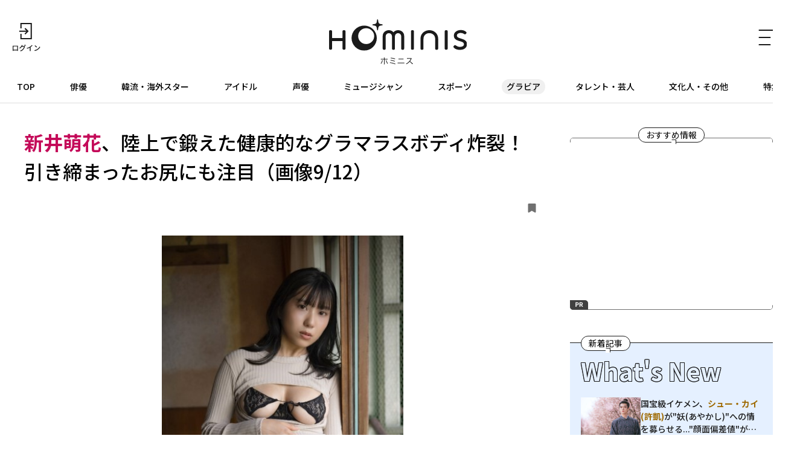

--- FILE ---
content_type: text/html; charset=UTF-8
request_url: https://hominis.media/category/gravures/post10384/gallery/?p=9
body_size: 46491
content:








<!DOCTYPE html>
<html lang="ja">
<head>
  <meta charset="utf-8">
  <meta name="viewport" content="width=device-width, initial-scale=1, maximum-scale=1.0">
  <meta name="format-detection" content="telephone=no">
  <meta name="referrer" content="unsafe-url">
  <meta name="robots" content="max-image-preview:large">

  <link rel="shortcut icon" href="/favicon.ico" type="image/vnd.microsoft.icon">
  <link rel="apple-touch-icon" href="https://hominis.media/apple-touch-icon.png">
  <link rel="canonical" href="https://hominis.media/category/gravures/post10384/">

  <title>新井萌花、陸上で鍛えた健康的なグラマラスボディ炸裂！引き締まったお尻にも注目（画像9/12）|芸能人・著名人のニュースサイト ホミニス</title>

  <meta name="description" content="【HOMINISグラビアニュース】新井萌花の「少女の季節」がV☆パラダイスにてTV初放送される。 テレビも舞台でも活躍中の人気急上昇中の新井。本作では、元気娘の彼女が健康的なグラマラスボディを大胆に披露。本作で、彼女の可愛い笑顔と弾け...">
  <meta name="keywords" content="">


<!-- Open Graph Protocol -->
  <meta property="og:type" content="article">
  <meta property="og:site_name" content="ホミニス">
  <meta property="og:title" content="新井萌花、陸上で鍛えた健康的なグラマラスボディ炸裂！引き締まったお尻にも注目（画像9/12）|ホミニス">
  <meta property="og:description" content="【HOMINISグラビアニュース】新井萌花の「少女の季節」がV☆パラダイスにてTV初放送される。 テレビも舞台でも活躍中の人気急上昇中の新井。本作では、元気娘の彼女が健康的なグラマラスボディを大胆に披露。本作で、彼女の可愛い笑顔と弾け...">
  <meta property="og:url" content="https://hominis.media/category/gravures/post10384/">
  <meta property="og:image" content="https://hominis.media/2023/03/images/ARAIMOEKA_KV.jpg">
  <meta property="og:locale" content="ja_JP">

  <!-- FB / X.com -->
  <meta property="fb:app_id" content="1589391694514930">
  <meta name="twitter:card" content="summary_large_image">
  <meta name="twitter:site" content="@HOMINIS_edit">
  <meta name="twitter:image" content="https://hominis.media/2023/03/images/ARAIMOEKA_KV.jpg">


<!-- css lib -->
  <link rel="preconnect" href="https://fonts.googleapis.com">
  <link rel="preconnect" href="https://fonts.gstatic.com" crossorigin>
  <link rel="stylesheet" href="https://fonts.googleapis.com/css2?family=Noto+Sans+JP:wght@400;500;700&family=Zen+Kaku+Gothic+New&display=swap">
  <link rel="stylesheet" href="https://cdn.jsdelivr.net/npm/swiper@11/swiper-bundle.min.css">

  <!-- css -->
  <link rel="stylesheet" href="/shared/css/sanitize.css">
  <link rel="stylesheet" href="/shared/css/base.css?t=1768991888">
  <link rel="stylesheet" href="/shared/css/common.css?t=1768991888">

  <script>
    window.dataLayer = window.dataLayer || [];
  </script>


  <link rel="stylesheet" href="/shared/css/gallery.css">
  <script type="application/ld+json">
{
"@context": "http://schema.org",
"@type": "BreadcrumbList",
"itemListElement": [
	{
	    "@type": "ListItem",
	    "position": 1,
	    "item": {
        	"@id": "https://hominis.media/",
        	"name": "HOMINIS"
	    }
    },

	{
	    "@type": "ListItem",
	    "position": 2,
	    "item": {
        	"@id": "https://hominis.media/category/gravures/",
        	"name": "グラビア"
	    }
	},

	{
	    "@type": "ListItem",
	    "position": 3,
	    "item": {
        	"@id": "https://hominis.media/category/gravures/post10384/",
        	"name": "新井萌花、陸上で鍛えた健康的なグラマラスボディ炸裂！引き締まったお尻にも注目（画像9/12）"
	    }
	}

]
}
</script>



<!-- Google Tag Manager 2014/04-05-->
<noscript><iframe src="//www.googletagmanager.com/ns.html?id=GTM-K73Z39"
height="0" width="0" style="display:none;visibility:hidden"></iframe></noscript>
<script>(function(w,d,s,l,i){w[l]=w[l]||[];w[l].push({'gtm.start':
new Date().getTime(),event:'gtm.js'});var f=d.getElementsByTagName(s)[0],
j=d.createElement(s),dl=l!='dataLayer'?'&l='+l:'';j.async=true;j.src=
'//www.googletagmanager.com/gtm.js?id='+i+dl;f.parentNode.insertBefore(j,f);
})(window,document,'script','dataLayer','GTM-K73Z39');</script>
<!-- End Google Tag Manager 2014/04-05-->

<!-- Google Tag Manager -->
<script>(function(w,d,s,l,i){w[l]=w[l]||[];w[l].push({'gtm.start':
new Date().getTime(),event:'gtm.js'});var f=d.getElementsByTagName(s)[0],
j=d.createElement(s),dl=l!='dataLayer'?'&l='+l:'';j.async=true;j.src=
'https://www.googletagmanager.com/gtm.js?id='+i+dl;f.parentNode.insertBefore(j,f);
})(window,document,'script','dataLayer','GTM-P2X8R4L');</script>
<!-- End Google Tag Manager -->


<script async src="https://securepubads.g.doubleclick.net/tag/js/gpt.js"></script>
<script>
window.hominisIsSP = (window.innerWidth < 769) ? true : false;
//console.log(window.hominisIsSP);

if (!window.hominisIsSP) {
  //console.log('PC');

  window.googletag = window.googletag || {cmd: []};
  googletag.cmd.push(function() {
    googletag.defineSlot('/22191978121/HOMINIS_prod_300*250_PC01', [300, 250], 'div-gpt-ad-1662445387625-0').addService(googletag.pubads());
    googletag.pubads().enableSingleRequest();
    googletag.enableServices();
  });

} else {
  //console.log('SP');

  window.googletag = window.googletag || {cmd: []};
  googletag.cmd.push(function() {
    googletag.defineSlot('/22191978121/HOMINIS_prod_300*250_SP01', [300, 250], 'div-gpt-ad-1662445843087-0').addService(googletag.pubads());
    googletag.pubads().enableSingleRequest();
    googletag.enableServices();
  });
}
</script>
</head>

<body id="prohibitionCopy">
<!-- Google Tag Manager (noscript) -->
<noscript><iframe src="https://www.googletagmanager.com/ns.html?id=GTM-P2X8R4L"
height="0" width="0" style="display:none;visibility:hidden"></iframe></noscript>
<!-- End Google Tag Manager (noscript) -->

<div id="container">


<header id="global-header" class="header">
  <div class="header-wrap">
    <div class="header-upper">
      <div class="header-mypage">
              <a href="/mypage/login">
          <img src="/shared/images/icon-login.svg" alt="ログイン" width="48" height="48" fetchpriority="high">
        </a>
            </div>

      <div class="header-logo">
        <a href="/">
          <picture>
            <source srcset="/shared/images/logo_header_sp.svg" media="(max-width: 768px)">
            <img src="/shared/images/logo_header.svg" alt="ホミニス HOMINIS" width="228" height="76" fetchpriority="high">
          </picture>
        </a>
      </div>

      <div class="header-menu-btn">
        <a href="javascript:;" class="header-open-icon" id="menu-open">
          <img src="/shared/images/icon-menu.svg" alt="MENU" width="50" height="48" fetchpriority="high">
        </a>
      </div>
    </div>
  </div>

  <div class="header-lower">
    <nav>
      <ul>
        <li class="home"><a href="/">TOP</a></li>
        <li class="genre-actor"><a href="/category/actor/">俳優</a></li>
        <li class="genre-overseas"><a href="/category/overseas/">韓流・海外スター</a></li>
        <li class="genre-idol"><a href="/category/idol/">アイドル</a></li>
        <li class="genre-voiceActor"><a href="/category/voiceActor/">声優</a></li>
        <li class="genre-musician"><a href="/category/musician/">ミュージシャン</a></li>
        <li class="genre-athlete"><a href="/category/athlete/">スポーツ</a></li>
        <li class="genre-gravures"><a href="/category/gravures/">グラビア</a></li>
        <li class="genre-entertainer"><a href="/category/entertainer/">タレント・芸人</a></li>
        <li class="genre-cultural"><a href="/category/cultural/">文化人・その他</a></li>
        <li class="genre-pickup"><a href="/special/">特集</a></li>
      </ul>
    </nav>
  </div>

  <div id="header-menu" class="header-menu">    
    <div class="header-menu-wrap">

      <div class="header-menu-btn">
        <a href="javascript:;" class="header-close-icon" id="menu-close"></a>
      </div>

      <div class="header-menu-search">
      <form action="/search/" method="get">
          <label class="keyword"><input type="text" name="q" value="" placeholder="記事・人物を検索" autocomplete="off"></label>
          <button type="submit">
            <img src="/shared/images/icon-search_header.svg" alt="" width="24" height="23" fetchpriority="high">
          </button>
        </form>
      </div>


      <div class="header-menu-person">
        <p class="header-menu-title">注目の人</p>
        <ul class="common-tags">

          <li class="common-tag"><a href="/person/post_443/">#永瀬 廉</a></li>

          <li class="common-tag"><a href="/person/309300/">#礼 真琴</a></li>

          <li class="common-tag"><a href="/person/177401/">#福士 蒼汰</a></li>

          <li class="common-tag"><a href="/person/326414/">#藤井 聡太</a></li>

        </ul>
      </div>


      <div class="header-menu-special">
        <p class="header-menu-title">特集</p>

        <ul>
          
            <li><a href="/special/109/">HOMINIS限定の撮りおろしカット特集！</a></li>
          
            <li><a href="/special/108/">ふたりのこと。</a></li>
          
            <li><a href="/special/107/">#推シゴトーク</a></li>
          
            <li><a href="/special/106/">プロフィール帳</a></li>
          
        </ul>

        <div class="header-btn">
          <a href="/special/">特集一覧</a>
        </div>
      </div>

      <div class="header-menu-category">
        <p class="header-menu-title">カテゴリー</p>
        <ul>
          <li><a href="/category/actor/"><span>俳優</span></a></li>
          <li><a href="/category/overseas/"><span>韓流・海外スター</span></a></li>
          <li><a href="/category/idol/"><span>アイドル</span></a></li>
          <li><a href="/category/voiceActor/"><span>声優</span></a></li>
          <li><a href="/category/musician/"><span>ミュージシャン</span></a></li>
          <li><a href="/category/athlete/"><span>スポーツ</span></a></li>
          <li><a href="/category/gravures/"><span>グラビア</span></a></li>
          <li><a href="/category/entertainer/"><span>タレント・芸人</span></a></li>
          <li><a href="/category/cultural/"><span>文化人・その他</span></a></li>
        </ul>
      </div>

      <div class="header-menu-new">
        <div class="header-btn">
          <a href="/news/">新着記事一覧</a>
        </div>
      </div>

      <div class="header-menu-sns">
        <ul>
          <li>
            <a href="https://twitter.com/HOMINIS_edit" target="_blank" rel="nofollow">
              <img src="/shared/images/icon-x.png" alt="X" width="50" height="50" fetchpriority="high">
            </a>
          </li>
          <li>
            <a href="https://www.instagram.com/official_hominis/" target="_blank" rel="nofollow">
              <img src="/shared/images/icon-instagram.png" alt="Instagram" width="50" height="50" fetchpriority="high">
            </a>
          </li>
          <li>
            <a href="https://www.facebook.com/hominis.media/" target="_blank" rel="nofollow">
              <img src="/shared/images/icon-facebook.png" alt="Facebook" width="50" height="50" fetchpriority="high">
            </a>
          </li>
        </ul>
      </div>

      <div class="header-menu-login">
        <div class="header-login-btn">
          <a href="/mypage/login">ログイン(無料)</a>
        </div>
      </div>

      <div class="header-menu-legal">
        <ul>
          <li><a href="/about/">HOMINISとは</a></li>
          <li><a href="/terms/">サイトのご利用にあたって</a></li>
          <li><a href="/loginterms/">ログイン利用規約</a></li>
          <li><a href="https://www.skyperfectv.co.jp/privacypolicy/" target="_blank">プライバシーポリシー</a></li>
        </ul>
      </div>
    </div>
    <div class="overlay"></div>
  </div>
</header>

<script>
  (() => {
    if (location.pathname == "/") {
      let item = document.getElementById('global-header').querySelector('nav ul li:first-child');
      item.classList.add('is-active');
    } else {

      let nav = document.getElementById('global-header').querySelector('nav ul');
      let nav_list = document.getElementById('global-header').querySelectorAll('nav ul li');

      nav_list.forEach((elm) => {

        let href = elm.firstChild.getAttribute('href');
        if (href == '/') {
          return;
        }

        if (location.pathname.indexOf(href) >= 0) {
          elm.classList.add('is-active');

          let elm_rect = elm.getBoundingClientRect();
          nav.scrollLeft = elm_rect.left - 20;
        }
      });
    }
  })();
</script>


<main id="main">
<div class="common-content">
<div class="common-content-main archives-main page-gravures">



  <article id="entry-10384" class="gallery-main page-gravures">
    <div class="gallery-wrap">
      <div class="gallery-header">
        <h1 class="contentTitle"><strong>新井萌花</strong>、陸上で鍛えた健康的なグラマラスボディ炸裂！引き締まったお尻にも注目（画像9/12）</h1>
        <div class="gallery-header-info">
          <a data-entry-id="10384" data-gallery-page="9" class="js-keep entry-h-keep " href="javascript:;"><svg xmlns="http://www.w3.org/2000/svg" width="13" height="15" viewBox="0 0 13 15"><path fill="#707070" d="M1.444,3H11.556A1.406,1.406,0,0,1,13,4.364V16.636A1.406,1.406,0,0,1,11.556,18L6.277,15.014,1.444,18A1.406,1.406,0,0,1,0,16.636V4.364A1.406,1.406,0,0,1,1.444,3Z" transform="translate(0 -3)"/></svg><span>0</span></a>
        </div>
      </div>

      <div class="gallery-block">
        <figure class="picture imgGuard">
          <div class="gallery-image">
            <img src="https://hominis.media/2023/03/images/cacc0acc4881065d0dfbb7520c5f82aa.jpg" alt="" width="390" height="585" data-asset-id="39753" data-credit="(C)2022 E-NET・FRONTIER INC." fetchpriority="high">
            <div class="gallery-arrow">
                              <div class="gallery-prev"><a href="./?p=8"><span>前の画像</span></a></div>
                                            <div class="gallery-next"><a href="./?p=10"><span>次の画像</span></a></div>
                          </div>
          </div>
                      <figcaption><p>(C)2022 E-NET・FRONTIER INC.</p></figcaption>
                  </figure>
      </div>
    </div>

    <div class="gallery-link common-arrow-btn">
      <a href="../">この画像の記事</a>
    </div>

    
      <div class="broadcast-info">
    <div class="broadcast-info-text">
      <h2 class="broadcast-info-title">放送情報</h2>
      <p><b>新井萌花 「少女の季節」</b><br />放送日時：2023年4月5日(水) 0:00～<br />チャンネル：V☆パラダイス<br />※放送スケジュールは変更になる場合があります</p>
    </div>
    
      <a class="broadcast-info-detail" href="https://www.skyperfectv.co.jp/program/search/query:%E6%96%B0%E4%BA%95%E8%90%8C%E8%8A%B1%20%E5%B0%91%E5%A5%B3%E3%81%AE%E5%AD%A3%E7%AF%80/" target="_blank">
        <p>詳しくは<br>こちら</p>
      </a>
    
  </div>
    

  </article>

  <section class="gallery-sub">

    
    <div class="gallery-images">
      <h2 class="gallery-images-title">記事の画像</h2>

      <ul>
        
          
            
            <li>
              <a href="./?p=1">
                <figure class="img-protect">
                  <img src="/2023/03/images/ARAIMOEKA_KV.jpg" alt="" width="1200" height="900" data-asset-id="39749" data-credit="" loading="lazy">
                </figure>
              </a>
            </li>
          
        
          
            
            <li>
              <a href="./?p=2">
                <figure class="img-protect">
                  <img src="/2023/03/images/22635007_1dffce79bacb48f49c4ab5fb5daa31dc.jpg" alt="" width="390" height="585" data-asset-id="39760" data-credit="(C)2022 E-NET・FRONTIER INC." loading="lazy">
                </figure>
              </a>
            </li>
          
        
          
            
            <li>
              <a href="./?p=3">
                <figure class="img-protect">
                  <img src="/2023/03/images/446c798087ecc91887b23a5b83fd26f0.png" alt="" width="390" height="585" data-asset-id="39759" data-credit="(C)2022 E-NET・FRONTIER INC." loading="lazy">
                </figure>
              </a>
            </li>
          
        
          
            
            <li>
              <a href="./?p=4">
                <figure class="img-protect">
                  <img src="/2023/03/images/22b7f615d33690b8a17310187e8eb52b.jpg" alt="" width="390" height="585" data-asset-id="39758" data-credit="(C)2022 E-NET・FRONTIER INC." loading="lazy">
                </figure>
              </a>
            </li>
          
        
          
            
            <li>
              <a href="./?p=5">
                <figure class="img-protect">
                  <img src="/2023/03/images/115f5256f5986a8c2480a05dcbd5ed27.jpg" alt="" width="390" height="584" data-asset-id="39757" data-credit="(C)2022 E-NET・FRONTIER INC." loading="lazy">
                </figure>
              </a>
            </li>
          
        
          
            
            <li>
              <a href="./?p=6">
                <figure class="img-protect">
                  <img src="/2023/03/images/22635007_7d3efb601cfa4bc195a9b69aad45d0c9.jpg" alt="" width="390" height="585" data-asset-id="39756" data-credit="(C)2022 E-NET・FRONTIER INC." loading="lazy">
                </figure>
              </a>
            </li>
          
        
          
            
            <li>
              <a href="./?p=7">
                <figure class="img-protect">
                  <img src="/2023/03/images/b53cea965f6d01cbfcfe3c83f2d1a71c.jpg" alt="" width="390" height="585" data-asset-id="39755" data-credit="(C)2022 E-NET・FRONTIER INC." loading="lazy">
                </figure>
              </a>
            </li>
          
        
          
            
            <li>
              <a href="./?p=8">
                <figure class="img-protect">
                  <img src="/2023/03/images/22635007_059a9deba3da4e7298f0d767e3a92dab.jpg" alt="" width="390" height="585" data-asset-id="39754" data-credit="(C)2022 E-NET・FRONTIER INC." loading="lazy">
                </figure>
              </a>
            </li>
          
        
          
            
            <li>
              <a href="./?p=9">
                <figure class="img-protect">
                  <img src="/2023/03/images/cacc0acc4881065d0dfbb7520c5f82aa.jpg" alt="" width="390" height="585" data-asset-id="39753" data-credit="(C)2022 E-NET・FRONTIER INC." loading="lazy">
                </figure>
              </a>
            </li>
          
        
          
            
            <li>
              <a href="./?p=10">
                <figure class="img-protect">
                  <img src="/2023/03/images/5f6e8f7650995f65b5524d6105b4e494.jpg" alt="" width="390" height="585" data-asset-id="39752" data-credit="(C)2022 E-NET・FRONTIER INC." loading="lazy">
                </figure>
              </a>
            </li>
          
        
          
            
            <li>
              <a href="./?p=11">
                <figure class="img-protect">
                  <img src="/2023/03/images/22635007_79eaae874c0b49119adba4b5b1e745f4.jpg" alt="" width="390" height="585" data-asset-id="39751" data-credit="(C)2022 E-NET・FRONTIER INC." loading="lazy">
                </figure>
              </a>
            </li>
          
        
          
            
            <li>
              <a href="./?p=12">
                <figure class="img-protect">
                  <img src="/2023/03/images/9a4f7be1d78cfeff6b181ac0cab6208b.jpg" alt="" width="390" height="585" data-asset-id="39750" data-credit="(C)2022 E-NET・FRONTIER INC." loading="lazy">
                </figure>
              </a>
            </li>
          
        
      </ul>
    </div>

    
      <div class="common-related">
	    <div class="common-related-heading">
		  <span class="common-balloon">Related</span>
	    </div>
        <div class="common-related-block">
  	      <h2 class="common-related-title">この記事を見た人へのおすすめ</h2>
          <div class="common-cards col-2"><div class="common-card cat-gravures"><a href="/category/gravures/post15964/"><figure class="common-card-image img-protect"><img src="/assets_c/2026/01/KV_YIRUMA_2601-thumb-375xauto-69357.jpg" alt="<strong>入間ゆい</strong>、10代最後の青春を切り取る！高校生活の甘酸っぱい思い出に迫る" width="304" height="203" loading="lazy" fetchpriority="high"></figure><div class="common-card-text"><h3 class="common-card-title"><strong>入間ゆい</strong>、10代最後の青春を切り取る！高校生活の甘酸っぱい思い出に迫る</h3><p class="common-category">グラビア</p><div class="common-card-bottom"><time class="common-date" rel="2026-01-20">2026.01.20</time><p class="common-good">4</p></div></div></a></div><div class="common-card cat-gravures"><a href="/category/gravures/post15963/"><figure class="common-card-image img-protect"><img src="/assets_c/2026/01/KV_MHOSHINA_2601-thumb-375xauto-69347.jpg" alt="<strong>星名美津紀</strong>、夢の住まいと甘い関係へ！不動産営業の美女が魅せるラグジュアリーな新生活" width="304" height="203" loading="lazy" fetchpriority="high"></figure><div class="common-card-text"><h3 class="common-card-title"><strong>星名美津紀</strong>、夢の住まいと甘い関係へ！不動産営業の美女が魅せるラグジュアリーな新生活</h3><p class="common-category">グラビア</p><div class="common-card-bottom"><time class="common-date" rel="2026-01-15">2026.01.15</time><p class="common-good">3</p></div></div></a></div><div class="common-card cat-gravures"><a href="/category/gravures/post15961/"><figure class="common-card-image img-protect"><img src="/assets_c/2026/01/KV_MHIMENO_2601-thumb-375xauto-69342.jpg" alt="<strong>姫野みなみ</strong>、清純と露出のギャップ！ドS系お姉さんに変身する衝撃ビジュアル" width="304" height="203" loading="lazy" fetchpriority="high"></figure><div class="common-card-text"><h3 class="common-card-title"><strong>姫野みなみ</strong>、清純と露出のギャップ！ドS系お姉さんに変身する衝撃ビジュアル</h3><p class="common-category">グラビア</p><div class="common-card-bottom"><time class="common-date" rel="2026-01-10">2026.01.10</time><p class="common-good">3</p></div></div></a></div><div class="common-card cat-gravures"><a href="/category/gravures/post15795/"><figure class="common-card-image img-protect"><img src="/assets_c/2025/12/KV_AFUJINO_2512-thumb-375xauto-68554.jpg" alt="<strong>藤乃あおい</strong>、圧倒的美ボディでグラビア界を席巻――究極のIカップ炸裂！" width="304" height="203" loading="lazy" fetchpriority="high"></figure><div class="common-card-text"><h3 class="common-card-title"><strong>藤乃あおい</strong>、圧倒的美ボディでグラビア界を席巻――究極のIカップ炸裂！</h3><p class="common-category">グラビア</p><div class="common-card-bottom"><time class="common-date" rel="2025-12-27">2025.12.27</time><p class="common-good">4</p></div></div></a></div><div class="common-card cat-gravures"><a href="/category/gravures/post15808/"><figure class="common-card-image img-protect"><img src="/assets_c/2025/12/KV_RKIRIYAMA_2512-thumb-375xauto-68624.jpg" alt="<strong>桐山瑠衣</strong>、未来を照らすKカップ！時空を超えた"セクシーファンタジー"最終章" width="304" height="203" loading="lazy" fetchpriority="high"></figure><div class="common-card-text"><h3 class="common-card-title"><strong>桐山瑠衣</strong>、未来を照らすKカップ！時空を超えた"セクシーファンタジー"最終章</h3><p class="common-category">グラビア</p><div class="common-card-bottom"><time class="common-date" rel="2025-12-23">2025.12.23</time><p class="common-good">3</p></div></div></a></div><div class="common-card cat-gravures"><a href="/category/gravures/post15807/"><figure class="common-card-image img-protect"><img src="/assets_c/2025/12/KV_KICHIKAWA_2512-thumb-375xauto-68617.jpg" alt="<strong>市原薫</strong>、圧倒的Iカップ！女教師＆ナースで魅せるグラマラスボディの極上誘惑" width="304" height="203" loading="lazy" fetchpriority="high"></figure><div class="common-card-text"><h3 class="common-card-title"><strong>市原薫</strong>、圧倒的Iカップ！女教師＆ナースで魅せるグラマラスボディの極上誘惑</h3><p class="common-category">グラビア</p><div class="common-card-bottom"><time class="common-date" rel="2025-12-20">2025.12.20</time><p class="common-good">2</p></div></div></a></div><div class="common-card cat-gravures"><a href="/category/gravures/post15793/"><figure class="common-card-image img-protect"><img src="/assets_c/2025/12/KV_YASAHINA_2512-thumb-375xauto-68547.jpg" alt="<strong>朝比奈祐未</strong>、限界ギリギリの美しさと色気で視線を独占！" width="304" height="203" loading="lazy" fetchpriority="high"></figure><div class="common-card-text"><h3 class="common-card-title"><strong>朝比奈祐未</strong>、限界ギリギリの美しさと色気で視線を独占！</h3><p class="common-category">グラビア</p><div class="common-card-bottom"><time class="common-date" rel="2025-12-16">2025.12.16</time><p class="common-good">4</p></div></div></a></div><div class="common-card cat-gravures"><a href="/category/gravures/post15806/"><figure class="common-card-image img-protect"><img src="/assets_c/2025/12/KV_KKOIKAWA_2512-thumb-375xauto-68611.jpg" alt="<strong>恋川こもも</strong>、衝撃デビュー！ふんわり笑顔に隠されたKカップの破壊力" width="304" height="203" loading="lazy" fetchpriority="high"></figure><div class="common-card-text"><h3 class="common-card-title"><strong>恋川こもも</strong>、衝撃デビュー！ふんわり笑顔に隠されたKカップの破壊力</h3><p class="common-category">グラビア</p><div class="common-card-bottom"><time class="common-date" rel="2025-12-13">2025.12.13</time><p class="common-good">4</p></div></div></a></div><div class="common-card cat-gravures"><a href="/category/gravures/post15792/"><figure class="common-card-image img-protect"><img src="/assets_c/2025/12/KV_YSASAKI_2512-thumb-375xauto-68537.jpg" alt="<strong>佐々木優佳里</strong>、新境地を開拓！今まで見せなかった魅力が炸裂！" width="304" height="203" loading="lazy" fetchpriority="high"></figure><div class="common-card-text"><h3 class="common-card-title"><strong>佐々木優佳里</strong>、新境地を開拓！今まで見せなかった魅力が炸裂！</h3><p class="common-category">グラビア</p><div class="common-card-bottom"><time class="common-date" rel="2025-12-09">2025.12.09</time><p class="common-good">2</p></div></div></a></div><div class="common-card cat-gravures"><a href="/category/gravures/post15714/"><figure class="common-card-image img-protect"><img src="/assets_c/2025/11/KV_yoroibijyo124-thumb-375xauto-68150.jpg" alt="甲冑萌え！<strong>坂元誉梨</strong>が鎧を紐解き水着美女に【動画あり】" width="304" height="203" loading="lazy" fetchpriority="high"></figure><div class="common-card-text"><h3 class="common-card-title">甲冑萌え！<strong>坂元誉梨</strong>が鎧を紐解き水着美女に【動画あり】</h3><p class="common-category">グラビア</p><div class="common-card-bottom"><time class="common-date" rel="2025-12-02">2025.12.02</time><p class="common-good">1</p></div></div></a></div></div>        </div>
      </div><!-- /common-related -->
    

  </section>




  <div class="modal" id="modal-login-keep">
    <div class="modal-wrap login-recommend">
      <h4>記事の保存</h4>
      <p>
      	保存はログイン限定機能です。<br>
        好きな記事やギャラリーページを保存し、<br>
        マイページでいつでも<br>
        閲覧することができます。<br>
      </p>
      <div class="common-login-btn"><a href="/mypage/login?redirect_url=%2Fcategory%2Fgravures%2Fpost10384%2F">ログインする</a></div>
      <div class="close"><span>close</span></div>
    </div>
    <div class="overlay"></div>
  </div>



</div><!-- /common-content-main -->


  

<aside class="side-menu">

  <div class="side-menu-pickup">
    <h2 class="side-menu-pickup-heading">
      <span class="common-balloon">おすすめ情報</span>
    </h2>
    
    <!-- /22191978121/HOMINIS_prod_300*250_PC01 -->
    <div class="ad for-pc" id='div-gpt-ad-1662445387625-0' style='min-width: 300px; min-height: 250px;'>
      <script>
        if (!window.hominisIsSP) {googletag.cmd.push(function() {googletag.display('div-gpt-ad-1662445387625-0');});}
      </script>
    </div>

    <!-- /22191978121/HOMINIS_prod_300*250_SP01 -->
    <div class="ad for-sp" id='div-gpt-ad-1662445843087-0' style='min-width: 300px; min-height: 250px;'>
      <script>
        if (window.hominisIsSP) {googletag.cmd.push(function() { googletag.display('div-gpt-ad-1662445843087-0'); });}
      </script>
    </div>
  </div><!-- /side-menu-pickup -->




  <div class="side-menu-new for-pc">
    <div class="side-menu-new-heading">
      <h3 class="side-menu-new-title">
        <span class="common-balloon">新着記事</span>
        <span class="side-menu-new-title-text">What's New</span>
      </h3>
    </div>


<div class="common-cards">
<div class="common-card cat-overseas   ">
    <a href="/category/overseas/post16012/">
      
      <figure class="common-card-image img-protect">
        <img src="/assets_c/2026/01/2601MoonlitReunion01-thumb-375xauto-69658.jpg" alt="国宝級イケメン、シュー・カイ(許凱)が"妖(あやかし)"への情を募らせる..."顔面偏差値"が高すぎる中国の美男子揃いの時代劇「子夜帰(しやき)」" width="304" height="203" loading="lazy" data-asset-id="69658" data-credit="">
      </figure>
      <div class="common-card-text">
        <h3 class="common-card-title">国宝級イケメン、<strong>シュー・カイ(許凱)</strong>が"妖(あやかし)"への情を募らせる..."顔面偏差値"が高すぎる中国の美男子揃いの時代劇「子夜帰(しやき)」</h3>
        <p class="common-category">韓流・海外スター</p>
        <div class="common-card-bottom">
          <time class="common-date" rel="2026-01-21">2026.01.21</time>
          <p data-entry-id="16012" class="common-good">0</p>
        </div>
      </div>
    </a>
  </div>




<div class="common-card cat-voiceActor   ">
    <a href="/category/voiceActor/post15985/">
      
      <figure class="common-card-image img-protect">
        <img src="/assets_c/2026/01/KV_tsudaken_re01_DSC03383-thumb-375xauto-69642.jpg" alt="津田健次郎「10年後、20年後はまた違う印象になる」映画『恋愛裁判』インタビュー" width="304" height="203" loading="lazy" data-asset-id="69642" data-credit="">
      </figure>
      <div class="common-card-text">
        <h3 class="common-card-title"><strong>津田健次郎</strong>「10年後、20年後はまた違う印象になる」映画『恋愛裁判』インタビュー</h3>
        <p class="common-category">声優</p>
        <div class="common-card-bottom">
          <time class="common-date" rel="2026-01-21">2026.01.21</time>
          <p data-entry-id="15985" class="common-good">0</p>
        </div>
      </div>
    </a>
  </div>




<div class="common-card cat-overseas   ">
    <a href="/category/overseas/post15998/">
      
      <figure class="common-card-image img-protect">
        <img src="/assets_c/2026/01/2601GreatEscape01-thumb-375xauto-69584.jpg" alt="「毎回怖くて眠れない」...シュー・カイ(許凱)の"ビビり"が露呈した「密室大逃脱(Great Escape)」が人気のワケは？JUN(SEVENTEEN)との眼福シーンも！" width="304" height="203" loading="lazy" data-asset-id="69584" data-credit="">
      </figure>
      <div class="common-card-text">
        <h3 class="common-card-title">「毎回怖くて眠れない」...<strong>シュー・カイ(許凱)</strong>の"ビビり"が露呈した「密室大逃脱(Great Escape)」が人気のワケは？<strong>JUN(SEVENTEEN)</strong>との眼福シーンも！</h3>
        <p class="common-category">韓流・海外スター</p>
        <div class="common-card-bottom">
          <time class="common-date" rel="2026-01-21">2026.01.21</time>
          <p data-entry-id="15998" class="common-good">0</p>
        </div>
      </div>
    </a>
  </div>




<div class="common-card cat-overseas   ">
    <a href="/category/overseas/post15982/">
      
      <figure class="common-card-image img-protect">
        <img src="/assets_c/2026/01/S06EP06_002-thumb-375xauto-69500.jpg" alt="サラ・モーテンセンが語る『アストリッドとラファエル 文書係の事件録』シーズン6の見どころ" width="304" height="203" loading="lazy" data-asset-id="69500" data-credit="© Patrick FOUQUE - France Télévisions - JLA">
      </figure>
      <div class="common-card-text">
        <h3 class="common-card-title"><strong>サラ・モーテンセン</strong>が語る『アストリッドとラファエル 文書係の事件録』シーズン6の見どころ</h3>
        <p class="common-category">韓流・海外スター</p>
        <div class="common-card-bottom">
          <time class="common-date" rel="2026-01-21">2026.01.21</time>
          <p data-entry-id="15982" class="common-good">0</p>
        </div>
      </div>
    </a>
  </div>




<div class="common-card cat-gravures   ">
    <a href="/category/gravures/post15964/">
      
      <figure class="common-card-image img-protect">
        <img src="/assets_c/2026/01/KV_YIRUMA_2601-thumb-375xauto-69357.jpg" alt="入間ゆい、10代最後の青春を切り取る！高校生活の甘酸っぱい思い出に迫る" width="304" height="203" loading="lazy" data-asset-id="69357" data-credit="">
      </figure>
      <div class="common-card-text">
        <h3 class="common-card-title"><strong>入間ゆい</strong>、10代最後の青春を切り取る！高校生活の甘酸っぱい思い出に迫る</h3>
        <p class="common-category">グラビア</p>
        <div class="common-card-bottom">
          <time class="common-date" rel="2026-01-20">2026.01.20</time>
          <p data-entry-id="15964" class="common-good">0</p>
        </div>
      </div>
    </a>
  </div>

</div>


    <div class="common-arrow-btn">
      <a href="/news/">新着記事をもっとみる</a>
    </div>
  </div>



  <div class="side-menu-ranking">
    <div class="side-menu-ranking-heading">
      <h3 class="side-menu-ranking-title">
        <span class="common-balloon">人気の記事</span>
        <span class="side-menu-ranking-title-text">Ranking</span>
      </h3>
      <div class="common-all-link for-sp">
        <a href="/ranking/">一覧へ</a>
      </div>
    </div>

    <div class="common-cards">
      
        
        <div class="swiper-wrapper">
          
            <div class="common-card cat-actor  swiper-slide  ">
    <a href="/category/actor/post15996/">
      
        <p class="common-card-num">No.<em>1</em></p>
      
      <figure class="common-card-image img-protect">
        <img src="/assets_c/2026/01/ieuruonna-thumb-375xauto-69576.jpg" alt="北川景子演じるスーパー営業ウーマンの強烈な個性に首ったけ！ドラマ「家売るオンナ」" width="304" height="203" loading="lazy" data-asset-id="69576" data-credit="">
      </figure>
      <div class="common-card-text">
        <h3 class="common-card-title"><strong>北川景子</strong>演じるスーパー営業ウーマンの強烈な個性に首ったけ！ドラマ「家売るオンナ」</h3>
        <p class="common-category">俳優</p>
        <div class="common-card-bottom">
          <time class="common-date" rel="2026-01-16">2026.01.16</time>
          <p data-entry-id="15996" class="common-good">0</p>
        </div>
      </div>
    </a>
  </div>

          
            <div class="common-card cat-actor  swiper-slide  ">
    <a href="/category/actor/post15988/">
      
        <p class="common-card-num">No.<em>2</em></p>
      
      <figure class="common-card-image img-protect">
        <img src="/assets_c/2026/01/260110dancemachida01-thumb-375xauto-69525.jpg" alt=""年男"となる2026年は「九条の大罪」も...役者として躍動する町田啓太が「10DANCE」で見せたダンス以上に光る多彩な表現力" width="304" height="203" loading="lazy" data-asset-id="69525" data-credit="">
      </figure>
      <div class="common-card-text">
        <h3 class="common-card-title">"年男"となる2026年は「九条の大罪」も...役者として躍動する<strong>町田啓太</strong>が「10DANCE」で見せたダンス以上に光る多彩な表現力</h3>
        <p class="common-category">俳優</p>
        <div class="common-card-bottom">
          <time class="common-date" rel="2026-01-15">2026.01.15</time>
          <p data-entry-id="15988" class="common-good">0</p>
        </div>
      </div>
    </a>
  </div>

          
            <div class="common-card cat-overseas  swiper-slide  ">
    <a href="/category/overseas/post15987/">
      
        <p class="common-card-num">No.<em>3</em></p>
      
      <figure class="common-card-image img-protect">
        <img src="/assets_c/2026/01/2601Spaghetti01-thumb-375xauto-69513.jpg" alt="日本デビュー3周年へ...LE SSERAFIM(ルセラフィム)、全米人気が急拡大するきっかけにもなったヒット曲「SPAGHETTI」の中毒性抜群の世界観" width="304" height="203" loading="lazy" data-asset-id="69513" data-credit="">
      </figure>
      <div class="common-card-text">
        <h3 class="common-card-title">日本デビュー3周年へ...<strong>LE SSERAFIM(ルセラフィム)</strong>、全米人気が急拡大するきっかけにもなったヒット曲「SPAGHETTI」の中毒性抜群の世界観</h3>
        <p class="common-category">韓流・海外スター</p>
        <div class="common-card-bottom">
          <time class="common-date" rel="2026-01-14">2026.01.14</time>
          <p data-entry-id="15987" class="common-good">0</p>
        </div>
      </div>
    </a>
  </div>

          
            <div class="common-card cat-actor  swiper-slide  ">
    <a href="/category/actor/post15991/">
      
        <p class="common-card-num">No.<em>4</em></p>
      
      <figure class="common-card-image img-protect">
        <img src="/assets_c/2026/01/2601oninohanayome01-thumb-375xauto-69548.jpg" alt="King＆Prince・永瀬廉の俳優活動が過熱！「ラストマン」「リブート」後に控える「鬼の花嫁」の鬼龍院玲夜役に集まる期待とは？" width="304" height="203" loading="lazy" data-asset-id="69548" data-credit="">
      </figure>
      <div class="common-card-text">
        <h3 class="common-card-title"><strong>King＆Prince・永瀬廉</strong>の俳優活動が過熱！「ラストマン」「リブート」後に控える「鬼の花嫁」の鬼龍院玲夜役に集まる期待とは？</h3>
        <p class="common-category">俳優</p>
        <div class="common-card-bottom">
          <time class="common-date" rel="2026-01-17">2026.01.17</time>
          <p data-entry-id="15991" class="common-good">0</p>
        </div>
      </div>
    </a>
  </div>

          
            <div class="common-card cat-overseas  swiper-slide  ">
    <a href="/category/overseas/post15978/">
      
        <p class="common-card-num">No.<em>5</em></p>
      
      <figure class="common-card-image img-protect">
        <img src="/assets_c/2026/01/2601koinotsuyaku01-thumb-375xauto-69477.jpg" alt="韓ドラ初出演の福士蒼汰も参戦！ホン姉妹最新作「恋の通訳、できますか？」でコ・ユンジョンとキム・ソンホが織りなす恋模様" width="304" height="203" loading="lazy" data-asset-id="69477" data-credit="">
      </figure>
      <div class="common-card-text">
        <h3 class="common-card-title">韓ドラ初出演の<strong>福士蒼汰</strong>も参戦！<strong>ホン姉妹</strong>最新作「恋の通訳、できますか？」で<strong>コ・ユンジョン</strong>と<strong>キム・ソンホ</strong>が織りなす恋模様</h3>
        <p class="common-category">韓流・海外スター</p>
        <div class="common-card-bottom">
          <time class="common-date" rel="2026-01-15">2026.01.15</time>
          <p data-entry-id="15978" class="common-good">0</p>
        </div>
      </div>
    </a>
  </div>

          
        </div>
      
    </div><!-- /common-cards -->

    <div class="common-arrow-btn for-pc">
      <a href="/ranking/">ランキングをもっとみる</a>
    </div>
  </div>

  <!-- 海のクレヨン 非表示 -->
  <div class="side-menu-banner" style="display:none">
    <a href="https://readyfor.jp/projects/satellite-crayon_sea" target="_blank" rel="nofollow">
      <img src="/shared/images/banner/side_ad_crayon.png" alt="衛星写真に写った海の色から産まれた海のクレヨン" width="300" height="250" loading="lazy">
    </a>
  </div>

  <!-- THE SEASONS 非表示 -->
  <div id="park" class="side-menu-banner" style="display:none">
    <a href="https://www.skyperfectv.co.jp/program/detail/?uid=i00133008" target="_blank" rel="nofollow">
      <img src="/shared/images/banner/side_ad_kbs_seasons.jpg" alt="THE SEASONS - KBS WORLD パク・ボゴムのカンタービレ" width="300" height="250" loading="lazy">
    </a>
  </div>

  <!-- 人工衛星バナー -->
  <div class="side-menu-banner">
    <a href="https://www.skyperfectjsat.space/company/spacepedia/" target="_blank" rel="nofollow">
      <img src="/shared/images/banner/side_ad_spacepedia.png" alt="もしも人工衛星がなくなってしまったら？ - SPACE PEDIA" width="300" height="250" loading="lazy">
    </a>
  </div>





  <!-- スカパーバナー -->
  <div class="side-menu-banner">
    <a href="https://promo.skyperfectv.co.jp/guide/ad/" target="_blank">
      <img src="/shared/images/banner/side_ad_banner.gif" alt="スカパー！" width="300" height="250" loading="lazy">
    </a>
  </div>

</aside>





</div><!-- /common-content -->
</main><!-- /#main -->



<footer id="global-footer" class="footer">
  <div class="footer-wrap">
    <div class="footer-upper">
      <div class="footer-upper-menu">
        <ul class="footer-tags">
          <li><a href="/news/">＃新着記事</a></li>
          <li><a href="/special/">＃特集</a></li>
        </ul>
        <ul class="footer-lists">
          <li class="genre-actor"><a href="/category/actor/">俳優</a></li>
          <li class="genre-overseas"><a href="/category/overseas/">韓流・海外スター</a></li>
          <li class="genre-idol"><a href="/category/idol/">アイドル</a></li>
          <li class="genre-voiceActor"><a href="/category/voiceActor/">声優</a></li>
          <li class="genre-musician"><a href="/category/musician/">ミュージシャン</a></li>
          <li class="genre-athlete"><a href="/category/athlete/">スポーツ</a></li>
          <li class="genre-gravures"><a href="/category/gravures/">グラビア</a></li>
          <li class="genre-entertainer"><a href="/category/entertainer/">タレント・芸人</a></li>
          <li class="genre-cultural"><a href="/category/cultural/">文化人・その他</a></li>
          <!-- <li class="genre-pickup"><a href="#">特集</a></li> -->
        </ul>
      </div>

      <div class="footer-search">
        <p class="footer-search-title">Search</p>
        <form action="/search/" method="get">
          <label class="keyword"><input type="text" name="q" value="" placeholder="記事・人物を検索" autocomplete="off"></label>
          <button type="submit">
            <img src="/shared/images/icon-search_footer.svg" alt="" width="24" height="23">
          </button>
        </form>
      </div>
    </div>

    <div class="footer-lower">
      <div class="footer-lower-menu">
        <div class="footer-sns">
          <div class="footer-sns-heading">
            <span class="common-balloon">HOMINIS Offical SNS</span>
          </div>
          <ul>
            <li>
              <a href="https://twitter.com/HOMINIS_edit" target="_blank" rel="nofollow"><img src="/shared/images/icon-x_footer.png" alt="X" width="50" height="50"></a>
            </li>
            <li>
              <a href="https://www.instagram.com/official_hominis/" target="_blank" rel="nofollow"><img src="/shared/images/icon-instagram_footer.png" alt="Instagram" width="50" height="50"></a>
            </li>
            <li>
              <a href="https://www.facebook.com/hominis.media/" target="_blank" rel="nofollow"><img src="/shared/images/icon-facebook_footer.png" alt="Facebook" width="50" height="50"></a>
            </li>
          </ul>
        </div>

        <div class="footer-legal">
          <li><a href="/about/">HOMINISとは</a></li>
          <li><a href="/terms/">サイトのご利用にあたって</a></li>
          <li><a href="/loginterms/">ログイン利用規約</a></li>
          <li><a href="https://www.skyperfectv.co.jp/privacypolicy/" target="_blank">プライバシーポリシー</a></li>
        </div>
      </div>

      <div class="footer-logo">
        <a href="/">
          <img src="/shared/images/logo_footer.svg" alt="HOMINIS" width="471" height="84">
        </a>
        <p class="footer-copy">© SKY Perfect JSAT Corporation.</p>
        <p id="footer-credit" class="footer-copy"></p>
      </div>
    </div>
  </div>
</footer>

</div><!-- /container -->

<!-- js -->
 <script src="https://ajax.googleapis.com/ajax/libs/jquery/3.7.1/jquery.min.js"></script>
 <script src="https://cdn.jsdelivr.net/npm/swiper@11/swiper-bundle.min.js"></script>
 <script src="/shared/js/common.js?t=20250120" type="module"></script>

  <script src="/shared/js/gallery.js?t=20250120"></script>


</body>
</html>

--- FILE ---
content_type: text/html; charset=utf-8
request_url: https://www.google.com/recaptcha/api2/aframe
body_size: 184
content:
<!DOCTYPE HTML><html><head><meta http-equiv="content-type" content="text/html; charset=UTF-8"></head><body><script nonce="dGkVW8cww3UlQiY7Q2EA3w">/** Anti-fraud and anti-abuse applications only. See google.com/recaptcha */ try{var clients={'sodar':'https://pagead2.googlesyndication.com/pagead/sodar?'};window.addEventListener("message",function(a){try{if(a.source===window.parent){var b=JSON.parse(a.data);var c=clients[b['id']];if(c){var d=document.createElement('img');d.src=c+b['params']+'&rc='+(localStorage.getItem("rc::a")?sessionStorage.getItem("rc::b"):"");window.document.body.appendChild(d);sessionStorage.setItem("rc::e",parseInt(sessionStorage.getItem("rc::e")||0)+1);localStorage.setItem("rc::h",'1768991897224');}}}catch(b){}});window.parent.postMessage("_grecaptcha_ready", "*");}catch(b){}</script></body></html>